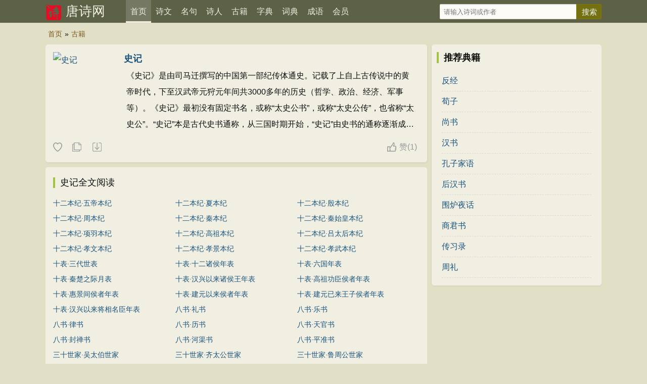

--- FILE ---
content_type: text/html
request_url: http://tangshiwang.com/guwen/shiji/
body_size: 4621
content:
<!DOCTYPE html>
<html lang="zh-CN">
<head>
<meta charset="utf-8">
<meta name="viewport" content="width=device-width, initial-scale=1, maximum-scale=1, user-scalable=no">
<title>史记全文_古代典籍_唐诗网</title>
<meta name="keywords" content="史记" />
<meta name="description" content="史记" />
<meta name="mobile-agent" content="format=html5; url=http://www.tangshiwang.com//guwen/shiji/">
<meta name="applicable-device" content="pc,mobile">
<meta http-equiv="Cache-Control" content="no-siteapp" />
<meta http-equiv="Cache-Control" content="no-transform" />
<link rel="stylesheet" type="text/css"  href="http://www.tangshiwang.com/css/style.css" />
</head>
<body>
<div class="gs-hd">
  <div class="gs-header">
    <div class="gs-logo"><a href="http://www.tangshiwang.com/" title="古诗词网_诗词大全_汉语词典_唐诗网">唐诗网</a></div>
    <div class="gs-nav" id="gs-sidr">
      <ul>
        <li><a href="http://www.tangshiwang.com/" class="on">首页</a></li>
<li><a href="http://www.tangshiwang.com/poetry/" >诗文</a></li>
<li><a href="http://www.tangshiwang.com/mingju/" >名句</a></li>
<li><a href="http://www.tangshiwang.com/poets/">诗人</a></li>
<li><a href="http://www.tangshiwang.com/guwen/" >古籍</a></li>
<li><a href="http://www.tangshiwang.com/zidian/" >字典</a></li>
<li><a href="http://www.tangshiwang.com/cidian/" >词典</a></li>
<li><a href="http://www.tangshiwang.com/chengyu/" >成语</a></li>
<li><a href="http://www.tangshiwang.com/e/member/register/" >会员</a></li>
      </ul>
    </div>
    <div class="gs-login" id="show_userinfo"></div>
    <div class="gs-search" id="gs-searchform">
      <form method="post" name="searchform" class="search_form" id="search_form" action="http://www.tangshiwang.com/e/search/index.php">
        <input type="hidden" name="tbname" value="article">
        <input type="hidden" name="show" value="title,writer">
        <input type="hidden" name="tempid" value="1">
        <input type="text" name="keyboard" id="keys" class="search_input" placeholder="请输入诗词或作者" x-webkit-speech="">
        <input type="submit" class="search_btn" value="搜索">
      </form>
    </div>
    <span href="#sidr-right" id="simple-menu"></span> </div>
</div>
<div class="breadcrumbs"><a href="http://www.tangshiwang.com/">首页</a>»<a href="http://www.tangshiwang.com/guwen/">古籍</a></div>
<div class="gs-main">
  <div class="gs-content">
    <div class="gs-book-intro">
      <div class="gs-book-cont">
        <div class="gs-book-img"> <a href="/guwen/shiji/"><img src="/d/file/p/8ca5dd8ba9b0b85f9f4db8ca3ca350a3.jpg" width="120" height="150" alt="史记"></a> </div>
        <h1 class="gs-book-title"><a href="/guwen/shiji/">史记</a></h1>
        <p class="gs-book-introduuce">《史记》是由司马迁撰写的中国第一部纪传体通史。记载了上自上古传说中的黄帝时代，下至汉武帝元狩元年间共3000多年的历史（哲学、政治、经济、军事等）。《史记》最初没有固定书名，或称“太史公书”，或称“太史公传”，也省称“太史公”。“史记”本是古代史书通称，从三国时期开始，“史记”由史书的通称逐渐成为“太史公书”的专称。《史记》与后来的《汉书》（班固）、《后汉书》（范晔、司马彪）、《三国志》（陈寿）合称“前四史”。刘向等人认为此书“善序事理，辩而不华，质而不俚”。与司马光的《资治通鉴》并称“史学双璧”。</p>
      </div>
      <div class="tool">
        <div class="l"> <i class="sc" data-id="1" data-clid="1" data-type="shoucang" title="收藏"></i> <i class="fz" data-url="/guwen/shiji/" title="复制"></i> <a class="gs-down" href="">下载这本典籍</a></div>
        <div class="r"> <i class="zan" data-id="1" data-clid="1" title="赞">赞<span id="diggnum1">(<script src=http://www.tangshiwang.com/e/public/ViewClick/?classid=1&id=1&down=5></script>)</span> </i></div>
      </div>
    </div>
    <div class="gs-book-list">
            <dl class="gs-booklist-dl">
        <dt class="gs-booklist-title">史记全文阅读</dt>
                <dd><a href="/guwen/shiji/1283.html" title="十二本纪·五帝本纪">十二本纪·五帝本纪</a></dd>
                <dd><a href="/guwen/shiji/1284.html" title="十二本纪·夏本纪">十二本纪·夏本纪</a></dd>
                <dd><a href="/guwen/shiji/1285.html" title="十二本纪·殷本纪">十二本纪·殷本纪</a></dd>
                <dd><a href="/guwen/shiji/1286.html" title="十二本纪·周本纪">十二本纪·周本纪</a></dd>
                <dd><a href="/guwen/shiji/1287.html" title="十二本纪·秦本纪">十二本纪·秦本纪</a></dd>
                <dd><a href="/guwen/shiji/1288.html" title="十二本纪·秦始皇本纪">十二本纪·秦始皇本纪</a></dd>
                <dd><a href="/guwen/shiji/1289.html" title="十二本纪·项羽本纪">十二本纪·项羽本纪</a></dd>
                <dd><a href="/guwen/shiji/1290.html" title="十二本纪·高祖本纪">十二本纪·高祖本纪</a></dd>
                <dd><a href="/guwen/shiji/1291.html" title="十二本纪·吕太后本纪">十二本纪·吕太后本纪</a></dd>
                <dd><a href="/guwen/shiji/1292.html" title="十二本纪·孝文本纪">十二本纪·孝文本纪</a></dd>
                <dd><a href="/guwen/shiji/1293.html" title="十二本纪·孝景本纪">十二本纪·孝景本纪</a></dd>
                <dd><a href="/guwen/shiji/1294.html" title="十二本纪·孝武本纪">十二本纪·孝武本纪</a></dd>
                <dd><a href="/guwen/shiji/1295.html" title="十表·三代世表">十表·三代世表</a></dd>
                <dd><a href="/guwen/shiji/1296.html" title="十表·十二诸侯年表">十表·十二诸侯年表</a></dd>
                <dd><a href="/guwen/shiji/1297.html" title="十表·六国年表">十表·六国年表</a></dd>
                <dd><a href="/guwen/shiji/1298.html" title="十表·秦楚之际月表">十表·秦楚之际月表</a></dd>
                <dd><a href="/guwen/shiji/1299.html" title="十表·汉兴以来诸侯王年表">十表·汉兴以来诸侯王年表</a></dd>
                <dd><a href="/guwen/shiji/1300.html" title="十表·高祖功臣侯者年表">十表·高祖功臣侯者年表</a></dd>
                <dd><a href="/guwen/shiji/1301.html" title="十表·惠景间侯者年表">十表·惠景间侯者年表</a></dd>
                <dd><a href="/guwen/shiji/1302.html" title="十表·建元以来侯者年表">十表·建元以来侯者年表</a></dd>
                <dd><a href="/guwen/shiji/1303.html" title="十表·建元已来王子侯者年表">十表·建元已来王子侯者年表</a></dd>
                <dd><a href="/guwen/shiji/1304.html" title="十表·汉兴以来将相名臣年表">十表·汉兴以来将相名臣年表</a></dd>
                <dd><a href="/guwen/shiji/1305.html" title="八书·礼书">八书·礼书</a></dd>
                <dd><a href="/guwen/shiji/1306.html" title="八书·乐书">八书·乐书</a></dd>
                <dd><a href="/guwen/shiji/1307.html" title="八书·律书">八书·律书</a></dd>
                <dd><a href="/guwen/shiji/1308.html" title="八书·历书">八书·历书</a></dd>
                <dd><a href="/guwen/shiji/1309.html" title="八书·天官书">八书·天官书</a></dd>
                <dd><a href="/guwen/shiji/1310.html" title="八书·封禅书">八书·封禅书</a></dd>
                <dd><a href="/guwen/shiji/1311.html" title="八书·河渠书">八书·河渠书</a></dd>
                <dd><a href="/guwen/shiji/1312.html" title="八书·平准书">八书·平准书</a></dd>
                <dd><a href="/guwen/shiji/1313.html" title="三十世家·吴太伯世家">三十世家·吴太伯世家</a></dd>
                <dd><a href="/guwen/shiji/1314.html" title="三十世家·齐太公世家">三十世家·齐太公世家</a></dd>
                <dd><a href="/guwen/shiji/1315.html" title="三十世家·鲁周公世家">三十世家·鲁周公世家</a></dd>
                <dd><a href="/guwen/shiji/1316.html" title="三十世家·燕召公世家">三十世家·燕召公世家</a></dd>
                <dd><a href="/guwen/shiji/1317.html" title="三十世家·管蔡世家">三十世家·管蔡世家</a></dd>
                <dd><a href="/guwen/shiji/1318.html" title="三十世家·陈杞世家">三十世家·陈杞世家</a></dd>
                <dd><a href="/guwen/shiji/1319.html" title="三十世家·卫康叔世家">三十世家·卫康叔世家</a></dd>
                <dd><a href="/guwen/shiji/1320.html" title="三十世家·宋微子世家">三十世家·宋微子世家</a></dd>
                <dd><a href="/guwen/shiji/1321.html" title="三十世家·晋世家">三十世家·晋世家</a></dd>
                <dd><a href="/guwen/shiji/1322.html" title="三十世家·楚世家">三十世家·楚世家</a></dd>
                <dd><a href="/guwen/shiji/1323.html" title="三十世家·越王句践世家">三十世家·越王句践世家</a></dd>
                <dd><a href="/guwen/shiji/1324.html" title="三十世家·郑世家">三十世家·郑世家</a></dd>
                <dd><a href="/guwen/shiji/1325.html" title="三十世家·赵世家">三十世家·赵世家</a></dd>
                <dd><a href="/guwen/shiji/1326.html" title="三十世家·魏世家">三十世家·魏世家</a></dd>
                <dd><a href="/guwen/shiji/1327.html" title="三十世家·韩世家">三十世家·韩世家</a></dd>
                <dd><a href="/guwen/shiji/1328.html" title="三十世家·田敬仲完世家">三十世家·田敬仲完世家</a></dd>
                <dd><a href="/guwen/shiji/1329.html" title="三十世家·孔子世家">三十世家·孔子世家</a></dd>
                <dd><a href="/guwen/shiji/1330.html" title="三十世家·陈涉世家">三十世家·陈涉世家</a></dd>
                <dd><a href="/guwen/shiji/1331.html" title="三十世家·外戚世家">三十世家·外戚世家</a></dd>
                <dd><a href="/guwen/shiji/1332.html" title="三十世家·楚元王世家">三十世家·楚元王世家</a></dd>
                <dd><a href="/guwen/shiji/1333.html" title="三十世家·荆燕世家">三十世家·荆燕世家</a></dd>
                <dd><a href="/guwen/shiji/1334.html" title="三十世家·齐悼惠王世家">三十世家·齐悼惠王世家</a></dd>
                <dd><a href="/guwen/shiji/1335.html" title="三十世家·萧相国世家">三十世家·萧相国世家</a></dd>
                <dd><a href="/guwen/shiji/1336.html" title="三十世家·曹相国世家">三十世家·曹相国世家</a></dd>
                <dd><a href="/guwen/shiji/1337.html" title="三十世家·留侯世家">三十世家·留侯世家</a></dd>
                <dd><a href="/guwen/shiji/1338.html" title="三十世家·陈丞相世家">三十世家·陈丞相世家</a></dd>
                <dd><a href="/guwen/shiji/1339.html" title="三十世家·绛侯周勃世家">三十世家·绛侯周勃世家</a></dd>
                <dd><a href="/guwen/shiji/1340.html" title="三十世家·梁孝王世家">三十世家·梁孝王世家</a></dd>
                <dd><a href="/guwen/shiji/1341.html" title="三十世家·五宗世家">三十世家·五宗世家</a></dd>
                <dd><a href="/guwen/shiji/1342.html" title="三十世家·三王世家">三十世家·三王世家</a></dd>
                <dd><a href="/guwen/shiji/1343.html" title="七十列传·伯夷列传">七十列传·伯夷列传</a></dd>
                <dd><a href="/guwen/shiji/1344.html" title="七十列传·管晏列传">七十列传·管晏列传</a></dd>
                <dd><a href="/guwen/shiji/1345.html" title="七十列传·老子韩非列传">七十列传·老子韩非列传</a></dd>
                <dd><a href="/guwen/shiji/1346.html" title="七十列传·司马穰苴列传">七十列传·司马穰苴列传</a></dd>
                <dd><a href="/guwen/shiji/1347.html" title="七十列传·孙子吴起列传">七十列传·孙子吴起列传</a></dd>
                <dd><a href="/guwen/shiji/1348.html" title="七十列传·伍子胥列传">七十列传·伍子胥列传</a></dd>
                <dd><a href="/guwen/shiji/1349.html" title="七十列传·仲尼弟子列传">七十列传·仲尼弟子列传</a></dd>
                <dd><a href="/guwen/shiji/1350.html" title="七十列传·商君列传">七十列传·商君列传</a></dd>
                <dd><a href="/guwen/shiji/1351.html" title="七十列传·苏秦列传">七十列传·苏秦列传</a></dd>
                <dd><a href="/guwen/shiji/1352.html" title="七十列传·张仪列传">七十列传·张仪列传</a></dd>
                <dd><a href="/guwen/shiji/1353.html" title="七十列传·樗里子甘茂列传">七十列传·樗里子甘茂列传</a></dd>
                <dd><a href="/guwen/shiji/1354.html" title="七十列传·穰侯列传">七十列传·穰侯列传</a></dd>
                <dd><a href="/guwen/shiji/1355.html" title="七十列传·白起王翦列传">七十列传·白起王翦列传</a></dd>
                <dd><a href="/guwen/shiji/1356.html" title="七十列传·孟子荀卿列传">七十列传·孟子荀卿列传</a></dd>
                <dd><a href="/guwen/shiji/1357.html" title="七十列传·孟尝君列传">七十列传·孟尝君列传</a></dd>
                <dd><a href="/guwen/shiji/1358.html" title="七十列传·平原君虞卿列传">七十列传·平原君虞卿列传</a></dd>
                <dd><a href="/guwen/shiji/1359.html" title="七十列传·魏公子列传">七十列传·魏公子列传</a></dd>
                <dd><a href="/guwen/shiji/1360.html" title="七十列传·春申君列传">七十列传·春申君列传</a></dd>
                <dd><a href="/guwen/shiji/1361.html" title="七十列传·范睢蔡泽列传">七十列传·范睢蔡泽列传</a></dd>
                <dd><a href="/guwen/shiji/1362.html" title="七十列传·乐毅列传">七十列传·乐毅列传</a></dd>
                <dd><a href="/guwen/shiji/1363.html" title="七十列传·廉颇蔺相如列传">七十列传·廉颇蔺相如列传</a></dd>
                <dd><a href="/guwen/shiji/1364.html" title="七十列传·田单列传">七十列传·田单列传</a></dd>
                <dd><a href="/guwen/shiji/1365.html" title="七十列传·鲁仲连邹阳列传">七十列传·鲁仲连邹阳列传</a></dd>
                <dd><a href="/guwen/shiji/1366.html" title="七十列传·屈原贾生列传">七十列传·屈原贾生列传</a></dd>
                <dd><a href="/guwen/shiji/1367.html" title="七十列传·吕不韦列传">七十列传·吕不韦列传</a></dd>
                <dd><a href="/guwen/shiji/1368.html" title="七十列传·刺客列传">七十列传·刺客列传</a></dd>
                <dd><a href="/guwen/shiji/1369.html" title="七十列传·李斯列传">七十列传·李斯列传</a></dd>
                <dd><a href="/guwen/shiji/1370.html" title="七十列传·蒙恬列传">七十列传·蒙恬列传</a></dd>
                <dd><a href="/guwen/shiji/1371.html" title="七十列传·张耳陈馀列传">七十列传·张耳陈馀列传</a></dd>
                <dd><a href="/guwen/shiji/1372.html" title="七十列传·魏豹彭越列传">七十列传·魏豹彭越列传</a></dd>
                <dd><a href="/guwen/shiji/1373.html" title="七十列传·黥布列传">七十列传·黥布列传</a></dd>
                <dd><a href="/guwen/shiji/1374.html" title="七十列传·淮阴侯列传">七十列传·淮阴侯列传</a></dd>
                <dd><a href="/guwen/shiji/1375.html" title="七十列传·韩信卢绾列传">七十列传·韩信卢绾列传</a></dd>
                <dd><a href="/guwen/shiji/1376.html" title="七十列传·田儋列传">七十列传·田儋列传</a></dd>
                <dd><a href="/guwen/shiji/1377.html" title="七十列传·樊郦滕灌列传">七十列传·樊郦滕灌列传</a></dd>
                <dd><a href="/guwen/shiji/1378.html" title="七十列传·张丞相列传">七十列传·张丞相列传</a></dd>
                <dd><a href="/guwen/shiji/1379.html" title="七十列传·郦生陆贾列传">七十列传·郦生陆贾列传</a></dd>
                <dd><a href="/guwen/shiji/1380.html" title="七十列传·傅靳蒯成列传">七十列传·傅靳蒯成列传</a></dd>
                <dd><a href="/guwen/shiji/1381.html" title="七十列传·刘敬叔孙通列传">七十列传·刘敬叔孙通列传</a></dd>
                <dd><a href="/guwen/shiji/1382.html" title="七十列传·季布栾布列传">七十列传·季布栾布列传</a></dd>
                <dd><a href="/guwen/shiji/1383.html" title="七十列传·袁盎晁错列传">七十列传·袁盎晁错列传</a></dd>
                <dd><a href="/guwen/shiji/1384.html" title="七十列传·张释之冯唐列传">七十列传·张释之冯唐列传</a></dd>
                <dd><a href="/guwen/shiji/1385.html" title="七十列传·万石张叔列传">七十列传·万石张叔列传</a></dd>
                <dd><a href="/guwen/shiji/1386.html" title="七十列传·田叔列传">七十列传·田叔列传</a></dd>
                <dd><a href="/guwen/shiji/1387.html" title="七十列传·扁鹊仓公列传">七十列传·扁鹊仓公列传</a></dd>
                <dd><a href="/guwen/shiji/1388.html" title="七十列传·吴王濞列传">七十列传·吴王濞列传</a></dd>
                <dd><a href="/guwen/shiji/1389.html" title="七十列传·魏其武安侯列传">七十列传·魏其武安侯列传</a></dd>
                <dd><a href="/guwen/shiji/1390.html" title="七十列传·韩长孺列传">七十列传·韩长孺列传</a></dd>
                <dd><a href="/guwen/shiji/1391.html" title="七十列传·李将军列传">七十列传·李将军列传</a></dd>
                <dd><a href="/guwen/shiji/1392.html" title="七十列传·匈奴列传">七十列传·匈奴列传</a></dd>
                <dd><a href="/guwen/shiji/1393.html" title="七十列传·卫将军骠骑列传">七十列传·卫将军骠骑列传</a></dd>
                <dd><a href="/guwen/shiji/1394.html" title="七十列传·平津侯主父列传">七十列传·平津侯主父列传</a></dd>
                <dd><a href="/guwen/shiji/1395.html" title="七十列传·南越列传">七十列传·南越列传</a></dd>
                <dd><a href="/guwen/shiji/1396.html" title="七十列传·东越列传">七十列传·东越列传</a></dd>
                <dd><a href="/guwen/shiji/1397.html" title="七十列传·朝鲜列传">七十列传·朝鲜列传</a></dd>
                <dd><a href="/guwen/shiji/1398.html" title="七十列传·西南夷列传">七十列传·西南夷列传</a></dd>
                <dd><a href="/guwen/shiji/1399.html" title="七十列传·司马相如列传">七十列传·司马相如列传</a></dd>
                <dd><a href="/guwen/shiji/1400.html" title="七十列传·淮南衡山列传">七十列传·淮南衡山列传</a></dd>
                <dd><a href="/guwen/shiji/1401.html" title="七十列传·循吏列传">七十列传·循吏列传</a></dd>
                <dd><a href="/guwen/shiji/1402.html" title="七十列传·汲郑列传">七十列传·汲郑列传</a></dd>
                <dd><a href="/guwen/shiji/1403.html" title="七十列传·儒林列传">七十列传·儒林列传</a></dd>
                <dd><a href="/guwen/shiji/1404.html" title="七十列传·酷吏列传">七十列传·酷吏列传</a></dd>
                <dd><a href="/guwen/shiji/1405.html" title="七十列传·大宛列传">七十列传·大宛列传</a></dd>
                <dd><a href="/guwen/shiji/1406.html" title="七十列传·游侠列传">七十列传·游侠列传</a></dd>
                <dd><a href="/guwen/shiji/1407.html" title="七十列传·佞幸列传">七十列传·佞幸列传</a></dd>
                <dd><a href="/guwen/shiji/1408.html" title="七十列传·滑稽列传">七十列传·滑稽列传</a></dd>
                <dd><a href="/guwen/shiji/1409.html" title="七十列传·日者列传">七十列传·日者列传</a></dd>
                <dd><a href="/guwen/shiji/1410.html" title="七十列传·龟策列传">七十列传·龟策列传</a></dd>
                <dd><a href="/guwen/shiji/1411.html" title="七十列传·货殖列传">七十列传·货殖列传</a></dd>
                <dd><a href="/guwen/shiji/1412.html" title="七十列传·太史公自序">七十列传·太史公自序</a></dd>
              </dl>
          </div>
  </div>
  <div class="gs-sidebar">
    <div class="sidebar-box b-b">
      <div class="title">推荐典籍</div>
      <ul class="sidebar-hot">
                <li><a href="/guwen/fanjing/" target="_blank">反经</a> </li>
                <li><a href="/guwen/xunzi/" target="_blank">荀子</a> </li>
                <li><a href="/guwen/shangshu/" target="_blank">尚书</a> </li>
                <li><a href="/guwen/hanshu/" target="_blank">汉书</a> </li>
                <li><a href="/guwen/kongzijiayu/" target="_blank">孔子家语</a> </li>
                <li><a href="/guwen/houhanshu/" target="_blank">后汉书</a> </li>
                <li><a href="/guwen/weiluyehua/" target="_blank">围炉夜话</a> </li>
                <li><a href="/guwen/shangjunshu/" target="_blank">商君书</a> </li>
                <li><a href="/guwen/chuanxilu/" target="_blank">传习录</a> </li>
                <li><a href="/guwen/zhouli/" target="_blank">周礼</a> </li>
              </ul>
    </div>
  </div>
</div>
<footer>
<p>古诗词网专注于诗词歌赋汉语词典古诗词大全服务,收录了数千万宋词和唐诗三百首诗歌文章及诗词大全名句和古典文集,品读经典,传承文明,欣赏中国最美古诗词从古诗词网开始。</p>
<p>唐诗三百首赏中华诗词、寻文化基因、品生活之美</p>
<p>Copyright © 2015年07月16日 
<a href="http://www.tangshiwang.com/" target="_blank">唐诗网</a>|
<a href="http://www.tangshiwang.com/" target="_blank">古诗词网</a>|
<a href="http://www.tangshiwang.com/" target="_blank">宋词三百首</a>|
<a href="http://www.tangshiwang.com/" target="_blank">古诗三百首</a>|
<a href="http://www.tangshiwang.com/" target="_blank">唐诗三百首</a>|
<a href="https://beian.miit.gov.cn/" target="_blank">鲁ICP备2021039812号-28</a></p> 
<span style="display:none">
<script type="text/javascript" src="http://www.tangshiwang.com/js/seo.js"></script>
<script type="text/javascript" src="http://www.tangshiwang.com/js/api.js"></script>
<script type="text/javascript" src="http://www.tangshiwang.com/js/ts.js"></script>
<script type="text/javascript" src="http://www.tangshiwang.com/js/foot.js"></script>
<script type="text/javascript" src="http://www.tangshiwang.com/js/tongji.js"></script>
</span>
</footer>
<a id="gs-gotop" href="javascript:void(0)"></a>
<script type="text/javascript" src="/js/jquery.min.js"></script>
<script type="text/javascript" src="/js/jquery.sidr.min.js"></script>
<script type="text/javascript" src="/e/member/AjaxLog/?loadjs=1"></script>
<script type="text/javascript" src="/js/common.js?v=202240703"></script>
</body>
</html>